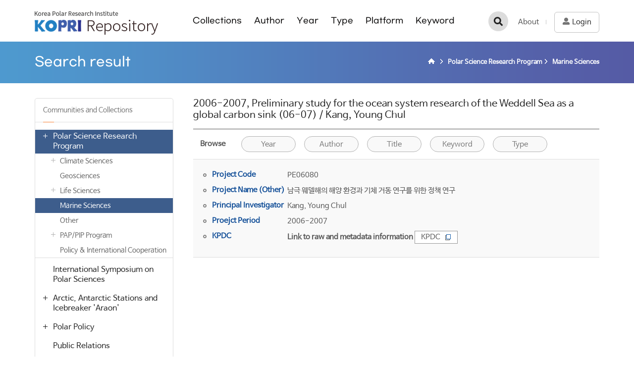

--- FILE ---
content_type: text/html;charset=UTF-8
request_url: https://repository.kopri.re.kr/handle/201206/5235
body_size: 18908
content:
<!DOCTYPE html>
<html lang="ko">
    <head>
        <title>KOPRI Repository: 2006-2007, Preliminary study for the ocean system research of the Weddell Sea as a global carbon sink (06-07) / Kang, Young Chul</title>
        <meta http-equiv="Content-Type" content="text/html; charset=UTF-8" />
        <meta http-equiv="X-UA-Compatible" content="IE=edge" />
        <meta name="Generator" content="DSpace 5.5" />
        <meta name="viewport" content="width=device-width, initial-scale=1.0">
        <meta property="og:title" content="KOPRI Repository: 2006-2007, Preliminary study for the ocean system research of the Weddell Sea as a global carbon sink (06-07) / Kang, Young Chul" />
        <meta property="og:url" content="http://repository.kopri.re.kr/handle/201206/5235" />
        <meta property="og:image" content="http://repository.kopri.re.kr/image/background/logo.png" />
        <meta property="og:image:alt" content="KOPRI Repository Logo" />
        <meta property="og:type" content="website" />
        <link rel="shortcut icon" href="/favicon.ico" type="image/x-icon"/>
        <link rel="alternate" type="application/rdf+xml" title="Items in Collection" href="/feed/rss_1.0/201206/5235"/>
                <link rel="alternate" type="application/rss+xml" title="Items in Collection" href="/feed/rss_2.0/201206/5235"/>
                <link rel="alternate" type="application/rss+xml" title="Items in Collection" href="/feed/atom_1.0/201206/5235"/>
                <link rel="search" type="application/opensearchdescription+xml" href="/open-search/description.xml" title="KOPRI Repository"/>
            <link rel="stylesheet" href="/css/bootstrap.min.css"/>
        <link rel="stylesheet" href="/css/layout.css"/>
        <link rel="stylesheet" href="/css/mquery.css"/>
<script src="/js/jquery-latest.min.js"></script>
        <script src="/js/jquery-migrate.min.js"></script>
        <script src="/js/jquery-ui.js"></script>
        <!-- Reslove conflict jquery ui and bootstrap -->
        <script>
        (function($) {
            $.widget.bridge('uitooltip', $.ui.tooltip);
        })(jQuery);
        </script>
        <script src="/js/common.js"></script>
        <script src="/js/bootstrap.min.js"></script>
        <!-- Slidebars CSS -->
        <link rel="stylesheet" href="/css/slidebars.css">
        <script src='/static/js/holder.js'></script>
        <script src="/utils.js"></script>
        <script src="/static/js/choice-support.js"> </script>
        <script async src="https://www.googletagmanager.com/gtag/js?id=G-HZJY78NCN6"></script>
<script>
 window.dataLayer = window.dataLayer || [];
 function gtag(){dataLayer.push(arguments);}
 gtag('js', new Date());
 gtag('config', 'G-HZJY78NCN6');
</script>
<!-- HTML5 shim and Respond.js IE8 support of HTML5 elements and media queries -->
        <!--[if lt IE 9]>
            <script src="/static/js/html5shiv.js"></script>
            <script src="/static/js/respond.min.js"></script>
        <![endif]-->
    </head>
    <body>
        <div id="sb-site"><!-- 메인/서브 공통 -->
            <div class="header_box col_width">
                <h1><a href="/">KOPRI Repository</a></h1>
                <div class="sub_nav_box">
                    <nav>
	<ul>
		<li>
			<a href="/community-list">Collections</a>
		</li>
		<li>
			<a href="/browse?type=author">Author</a>
		</li>
		<li>
			<a href="/browse?type=dateissued">Year</a>
		</li>
		<li>
			<a href="/browse?type=type">Type</a>
		</li>
		<li>
			<a href="/browse-platform">Platform</a>
		</li>
		<li>
			<a href="/browse?type=subject">Keyword</a>
		</li>
	</ul>
</nav></div>
                <div class="gnav mymenu_wrapper">
                    <a href="/about.jsp" class="first_a g_add_line">About</a>
                    <a href="/ldap-login" class="login_bt"><span>Login</span></a>
                        </div>
                <div class="tablet_nav sb-toggle-right">
                    <a href="javascript:void(0)" class="tablet_nav_bt" id="mnav_bt">
                        tab<span class="line"></span>
                        <span class="line"></span>
                        <span class="line"></span>
                    </a>
                </div>
                <div class="s_h_search_box">
                    <a href="javascript:void(0)" class="s_h_search_bt">검색</a>
                    <div class="mobile_s_inner">
                        <div class="ms_box">
                            <div class="ms_inner">
                                <form action="/simple-search" method="get">
                                    <p class="mmobile_s_int"><input type="text" name="query" title="검색" placeholder="검색어를 입력해주세요."></p>
                                    <div class="m_s_bt_box">
                                        <button type="submit" class="modal_search_bt">검색</button>
                                        <input type="button" class="sub_search_close" value="close"/>
                                    </div>
                                </form>
                            </div>
                        </div>
                    </div>
                </div>
            </div>
            <div class="sub_header_inner">
                <div class="col_width">
                    <h2>Search result</h2>
                    <div class="sub_page_nav">
                            <ul>
    <li><a href="/" class="page_home"><strong>KOPRI Repository</strong></a></li>
                <li><a href="/handle/201206/1"><strong>Polar Science Research Program</strong></a></li>
            <li><a href="/handle/201206/4802"><strong>Marine Sciences</strong></a></li>
            </ul></div>
                        </div>
            </div>
            <div class="col_width sub_container"><div class="d_f_sel_wrap">
        <a href="javascript:void(0)" class="d_f_sel_bt">Communities and Collections</a>
<div class="discovery_facet_s">
    <div class="aside_left_box">
        <div class="d_f_close_box">
            <a href="javascript:void(0)" class="d_f_close_bt">닫기</a>
        </div>
        <h4>Communities and Collections</h4>
        <div class="collection_nav">
            <ul>
                <li>
                        <p class="on">
                            <button class="c_n_btn collapsed" data-target="#1m" data-toggle="collapse" aria-expanded="true">열기</button>
                            <a href="/handle/201206/1" class="c_nav_text">Polar Science Research Program</a>
                        </p>
                        <ul id="1m" aria-expanded="true" class="collapse in  c_n_drop ">
    <li>
            <p class="">
                <button class="c_n_btn " data-target="#21m" data-toggle="collapse" aria-expanded="false">열기</button>
                <a href="/handle/201206/4801" class="c_nav_2depth">Climate Sciences</a>
            </p>
            <ul id="21m" aria-expanded="false" class="collapse">
    <li>
            <p class="">
                <a href="/handle/201206/9422" class="c_nav_2depth">Atmosphere Sciences</a>
            </p>
            </li>
    <li>
            <p class="">
                <a href="/handle/201206/9423" class="c_nav_2depth">Glaciology</a>
            </p>
            </li>
    <li>
            <p class="">
                <a href="/handle/201206/12721" class="c_nav_2depth">Other</a>
            </p>
            </li>
    <li>
            <p class="">
                <a href="/handle/201206/9421" class="c_nav_2depth">Paleoclimate</a>
            </p>
            </li>
    <li>
            <p class="">
                <a href="/handle/201206/9424" class="c_nav_2depth">Remote Sensing</a>
            </p>
            </li>
    </ul></li>
    <li>
            <p class="">
                <a href="/handle/201206/4804" class="c_nav_2depth">Geosciences</a>
            </p>
            </li>
    <li>
            <p class="">
                <button class="c_n_btn " data-target="#105m" data-toggle="collapse" aria-expanded="false">열기</button>
                <a href="/handle/201206/9425" class="c_nav_2depth">Life Sciences</a>
            </p>
            <ul id="105m" aria-expanded="false" class="collapse">
    <li>
            <p class="">
                <a href="/handle/201206/9426" class="c_nav_2depth">Ecology & Biodiversity</a>
            </p>
            </li>
    <li>
            <p class="">
                <a href="/handle/201206/9427" class="c_nav_2depth">Genomics & Biotechnology</a>
            </p>
            </li>
    </ul></li>
    <li>
            <p class="on">
                <a href="/handle/201206/4802" class="c_nav_2depth">Marine Sciences</a>
            </p>
            </li>
    <li>
            <p class="">
                <a href="/handle/201206/5061" class="c_nav_2depth">Other</a>
            </p>
            </li>
    <li>
            <p class="">
                <button class="c_n_btn " data-target="#161m" data-toggle="collapse" aria-expanded="false">열기</button>
                <a href="/handle/201206/12121" class="c_nav_2depth">PAP/PIP Program</a>
            </p>
            <ul id="161m" aria-expanded="false" class="collapse">
    <li>
            <p class="">
                <a href="/handle/201206/12722" class="c_nav_2depth">Polar Academic Program</a>
            </p>
            </li>
    <li>
            <p class="">
                <a href="/handle/201206/12723" class="c_nav_2depth">Polar Industrial Program</a>
            </p>
            </li>
    </ul></li>
    <li>
            <p class="">
                <a href="/handle/201206/12123" class="c_nav_2depth">Policy & International Cooperation</a>
            </p>
            </li>
    </ul></li>
                <li>
                        <p class="">
                            <a href="/handle/201206/31" class="c_nav_text">International Symposium on Polar Sciences</a>
                        </p>
                        </li>
                <li>
                        <p class="">
                            <button class="c_n_btn " data-target="#6m" data-toggle="collapse" aria-expanded="false">열기</button>
                            <a href="/handle/201206/33" class="c_nav_text">Arctic, Antarctic Stations and Icebreaker 'Araon'</a>
                        </p>
                        <ul id="6m" aria-expanded="false" class="collapse c_n_drop ">
    <li>
            <p class="">
                <button class="c_n_btn " data-target="#7m" data-toggle="collapse" aria-expanded="false">열기</button>
                <a href="/handle/201206/34" class="c_nav_2depth">Arctic and Antarctic Stations</a>
            </p>
            <ul id="7m" aria-expanded="false" class="collapse">
    <li>
            <p class="">
                <a href="/handle/201206/4944" class="c_nav_2depth">Annual Report</a>
            </p>
            </li>
    </ul></li>
    <li>
            <p class="">
                <button class="c_n_btn " data-target="#8m" data-toggle="collapse" aria-expanded="false">열기</button>
                <a href="/handle/201206/38" class="c_nav_2depth">Icebreaker 'Araon'</a>
            </p>
            <ul id="8m" aria-expanded="false" class="collapse">
    <li>
            <p class="">
                <a href="/handle/201206/4945" class="c_nav_2depth">Annual Report</a>
            </p>
            </li>
    </ul></li>
    </ul></li>
                <li>
                        <p class="">
                            <button class="c_n_btn " data-target="#2m" data-toggle="collapse" aria-expanded="false">열기</button>
                            <a href="/handle/201206/17" class="c_nav_text">Polar Policy</a>
                        </p>
                        <ul id="2m" aria-expanded="false" class="collapse c_n_drop ">
    <li>
            <p class="">
                <a href="/handle/201206/18" class="c_nav_2depth">Policy Issue</a>
            </p>
            </li>
    </ul></li>
                <li>
                        <p class="">
                            <a href="/handle/201206/41" class="c_nav_text">Public Relations</a>
                        </p>
                        </li>
                <li>
                        <p class="">
                            <button class="c_n_btn " data-target="#4m" data-toggle="collapse" aria-expanded="false">열기</button>
                            <a href="/handle/201206/24" class="c_nav_text">Publications</a>
                        </p>
                        <ul id="4m" aria-expanded="false" class="collapse c_n_drop ">
    <li>
            <p class="">
                <a href="/handle/201206/8941" class="c_nav_2depth">Korea Journal of Polar Research (1990-2000)</a>
            </p>
            </li>
    </ul></li>
                </ul>
        </div>
    </div>
</div><div class="item_contents_box">
            <p class="cc_title">2006-2007, Preliminary study for the ocean system research of the Weddell Sea as a global carbon sink (06-07) / Kang, Young Chul</p>
            <div class="top_line_box">
                <div class="option_inner browse_s_inner">
                    <div class="browse_link">
                        <dl>
                            <dt>Browse</dt>
                            <dd class="add_link_dd">
                                <a href="/handle/201206/5235/browse?type=dateissued" class="s_link_icon_dateissued">Year</a>
                                    <a href="/handle/201206/5235/browse?type=author" class="s_link_icon_author">Author</a>
                                    <a href="/handle/201206/5235/browse?type=title" class="s_link_icon_title">Title</a>
                                    <a href="/handle/201206/5235/browse?type=subject" class="s_link_icon_subject">Keyword</a>
                                    <a href="/handle/201206/5235/browse?type=type" class="s_link_icon_type">Type</a>
                                    </dd>
                        </dl>
                    </div>
                </div>
            </div>
            <div class="cc_project_box">
        <div class="view_inner_con">
            <dl>
                    <dt>Project Code</dt>
                    <dd>PE06080</dd>
                </dl>
            <dl>
                    <dt>Project Name (Other)</dt>
                    <dd>남극 웨델해의 해양 환경과 기체 거동 연구를 위한 정책 연구</dd>
                </dl>
            <dl>
                    <dt>Principal Investigator</dt>
                    <dd>Kang, Young Chul</dd>
                </dl>
            <dl>
                    <dt>Proejct Period</dt>
                    <dd>2006-2007</dd>
                </dl>
            <dl>
                    <dt>KPDC</dt>
                            <dd>
                                <strong>Link to raw and metadata information</strong>
                                <a href="https://kpdc.kopri.re.kr/search/?q=PE06080" target="_blank" class="text_link">KPDC<em></em></a>
                            </dd>
                        </dl>
            </div>
    </div>
</div>
    </div>
</div><!-- col_width : e -->
			<div class="sub_bottom_wrap">
				<div class="col_width m_bottom_box">
					<div class="row">
						<div class="col-sm-4 m_bottom_link">
							<h4>BROWSE</h4>
							<ul>
								<li><a href="/community-list">Collections</a></li>
								<li><a href="/browse?type=author">Authors</a></li>
								<li><a href="/browse?type=dateissued&sort_by=2&order=DESC">Year</a></li>
								<li><a href="/browse?type=type">Type</a></li>
								<li><a href="/browse?type=subject&value=King+Sejong+Station">Platform</a></li>
								<li><a href="/browse?type=subject">Keyword</a></li>
								<li><a href="/browse-coordinate">GIS Search</a></li>
							</ul>
						</div>
						<div class="col-sm-4 m_bottom_link">
							<h4>ABOUT</h4>
							<ul>
								<li><a href="/about.jsp">About</a></li>
								<li><a href="/policy.jsp">Policies</a></li>
							</ul>
						</div>
						<div class="col-sm-4 m_bottom_link">
							<h4>RELATED LINKS</h4>
							<ul>
								<li><a href="http://www.kopri.re.kr" target="_blank">Korea Polar Research Institute</a></li>
								<li><a href="http://library.kopri.re.kr" target="_blank">igloo Library</a></li>
								<li><a href="http://kpdc.kopri.re.kr" target="_blank">KPDC</a></li>
								<li><a href="http://arctic.or.kr" target="_blank">Arctic N</a></li>
								<li><a href="http://www.koreapolarportal.or.kr" target="_blank">Korea Polar Portal Service</a></li>
							</ul>
						</div>
					</div>
				</div>
			</div>
			<div class="footer_wrap">
				<div class="col_width">
					<h2>극지연구소</h2>
					<p>26 Songdomirae-ro, Yeonsu-gu, Incheon 21990, Korea</p>
					<p>DSpace Software Coptright(c) 2021 MIT and Hewleft-Packard.</p>
					<a href="mailto:library@kopri.re.kr">Mail to Library</a>
				</div>
			</div>
		</div>
		<!-- 오른쪽 메뉴 -->
		<div class="sb-slidebar sb-right">
			<div class="right_nav_box">
				<h3>Browse</h3>
				<ul>
					<li><a href="/community-list">Collections</a></li>
					<li><a href="/browse?type=author">Author</a></li>
					<li><a href="/browse?type=dateissued">Year</a></li>
					<li><a href="/browse?type=type">Type</a></li>
					<li><a href="/browse-platform?&value=King+Sejong">Platform</a></li>
					<li><a href="/browse?type=subject">Keyword</a></li>
				</ul>
				<div class="left_quick_link">
					<a href="/ldap-login">Login</a>
						<a href="/about.jsp">About</a>
				</div>
			</div>
		</div>
		<!-- Slidebars -->
		<script src="/js/slidebars.js"></script>
		<script>
			(function($) {
				$(document).ready(function() {
					$.slidebars();
					$(document).on('click', '.s_h_search_bt', function () {
						$(".mobile_s_inner").addClass("search_active");
						$("html, body").addClass("not_scroll");
					});
					$(document).on('click', '.sub_search_close', function () {
						$(".mobile_s_inner").removeClass("search_active");
						$("html, body").removeClass("not_scroll");
					});
					// 사이드 검색
					$(document).on('click', '.d_f_sel_bt', function () {
						$(".discovery_facet_s").addClass("d_f_open");
						$("html, body").addClass("not_scroll");
					});
					$(document).on('click', '.d_f_close_bt', function () {
						$(".discovery_facet_s").removeClass("d_f_open");
						$("html, body").removeClass("not_scroll");
					});
				});
			})(jQuery);
		</script>
	</body>
</html>